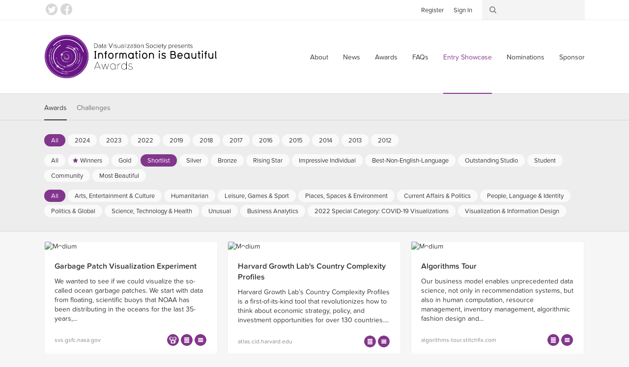

--- FILE ---
content_type: text/html; charset=utf-8
request_url: https://iibawards.herokuapp.com/showcase?pcategory=short-list&type=awards
body_size: 68232
content:
<!DOCTYPE html>
<!--[if lt IE 7]> <html class="no-js lt-ie9 lt-ie8 lt-ie7"> <![endif]-->
<!--[if IE 7]> <html class="no-js lt-ie9 lt-ie8"> <![endif]-->
<!--[if IE 8]> <html class="no-js lt-ie9"> <![endif]-->
<!--[if gt IE 8]><!-->
<html class="no-js">
	<!--<![endif]-->
  <head>
    <meta charset="utf-8">
    <meta http-equiv="X-UA-Compatible" content="IE=edge,chrome=1">
    <title>Showcase — Information is Beautiful Awards</title>
    <meta name="twitter:card" content="summary_large_image">
    <meta name="twitter:site" content="@infobeautyaward">
    <meta name="twitter:creator" content="@infobeautyaward">
    <meta name="twitter:url" content="https://iibawards.herokuapp.com/showcase?pcategory=short-list&amp;type=awards">
    <meta name="og:url" content="https://iibawards.herokuapp.com/showcase?pcategory=short-list&amp;type=awards">
    <meta name="twitter:title" content="Showcase">
    <meta name="og:title" content="Showcase">
    <meta name="viewport" content="width=device-width, initial-scale=1">
    <meta name="apple-mobile-web-app-status-bar-style" content="black"/>
    <meta name="apple-mobile-web-app-title" content="IIB Awards">
    <link rel="dns-prefetch" href="//ajax.googleapis.com">
    <link rel="dns-prefetch" href="//www.google-analytics.com">
    <link rel="stylesheet" media="all" href="/assets/application-2c2b9dd6af983bc9a9c650c647124e385ecafb622a9502c39ad59d7f99ae4c55.css" data-turbolinks-track="true" />
    <script type="text/javascript" src="//s7.addthis.com/js/300/addthis_widget.js#pubid=ra-4f569d917e0dd0d9"></script>
    <script src="/assets/application-80c2904b2d7145ac54de0b2c3b056aee74f996831323c3ac503f91f397e1bf2f.js" data-turbolinks-track="true"></script>
    <meta name="csrf-param" content="authenticity_token" />
<meta name="csrf-token" content="3yv58Bz3xZKV2+UxVOFaG4/wCbmfyrhSZnAq4LMDCA613x2ZAFqDFk4HrhBlm0pk730Sc8EU+3Q3F5BjBZkCXg==" />
    <script type="text/javascript">
      (function (d) {
      	var config = {
      			kitId: 'prg8vxd',
      			scriptTimeout: 3000
      		},
      		h = d.documentElement,
      		t = setTimeout(function () {
      			h.className = h.className.replace(/\bwf-loading\b/g, "") + " wf-inactive";
      		}, config.scriptTimeout),
      		tk = d.createElement("script"),
      		f = false,
      		s = d.getElementsByTagName("script")[0],
      		a;
      	h.className += " wf-loading";
      	tk.src = '//use.typekit.net/' + config.kitId + '.js';
      	tk.async = true;
      	tk.onload = tk.onreadystatechange = function () {
      		a = this.readyState;
      		if (f || a && a != "complete" && a != "loaded")
      			return;
      		f = true;
      		clearTimeout(t);
      		try {
      			Typekit.load(config)
      		} catch (e) {}
      	};
      	s.parentNode.insertBefore(tk, s)
      })(document);
    </script>
    <script>
      (function (i, s, o, g, r, a, m) {
      	i['GoogleAnalyticsObject'] = r;
      	i[r] = i[r] || function () {
      		(i[r].q = i[r].q || []).push(arguments)
      	},
      	i[r].l = 1 * new Date();
      	a = s.createElement(o),
      	m = s.getElementsByTagName(o)[0];
      	a.async = 1;
      	a.src = g;
      	m.parentNode.insertBefore(a, m)
      })(window, document, 'script', 'https://www.google-analytics.com/analytics.js', 'ga');

      ga('create', 'UA-25609587-1', 'auto');
    </script>
    <script>
      !function (f, b, e, v, n, t, s) {
      	if (f.fbq)
      		return;
      	n = f.fbq = function () {
      		n.callMethod
      			? n.callMethod.apply(n, arguments)
      			: n.queue.push(arguments)
      	};
      	if (!f._fbq)
      		f._fbq = n;
      	n.push = n;
      	n.loaded = !0;
      	n.version = '2.0';
      	n.queue = [];
      	t = b.createElement(e);
      	t.async = !0;
      	t.src = v;
      	s = b.getElementsByTagName(e)[0];
      	s.parentNode.insertBefore(t, s)
      }(window, document, 'script', 'https://connect.facebook.net/en_US/fbevents.js');

      fbq('init', '117160932032580');
    </script>
    <script>
      !function (e, n, u, a) {
      	e.twq || (a = e.twq = function () {
      		a.exe
      			? a.exe.apply(a, arguments)
      			: a.queue.push(arguments);
      	},
      	a.version = '1',
      	a.queue = [],
      	t = n.createElement(u),
      	t.async = !0,
      	t.src = '//static.ads-twitter.com/uwt.js',
      	s = n.getElementsByTagName(u)[0],
      	s.parentNode.insertBefore(t, s))
      }(window, document, 'script');

      twq('init', 'nuw8z');
    </script>
  </head>
  <body>
      <script>
        ga('send', 'pageview');
        twq('track', 'PageView');
        fbq('track', 'PageView');
      </script>
    <div id="root">
      <!--[if lte IE 7]>
        <div class="outdated">
          <p>You are using an outdated browser. Please <a href="http://outdatedbrowser.com/">upgrade your browser</a> to improve your experience.</p>
        </div>
      <![endif]-->
      <!-- header -->
      <div class="header-wrapper " data-image="">
        <div class="header-container">
          <header>
            <div class="header-row">
              <div class="logo-container">
                <a href="/">Information is Beautiful Awards</a>
              </div>
              <div class="nav-container">
                <nav class="primary">
                  <button class="toggle">
                    <span>Menu ↓</span>
                  </button>
                  <ul>
    <li><a href="/about">About</a></li>
  <li><a href="/news">News</a></li>
  <li><a href="/awards">Awards</a></li>
  <li><a href="/faq">FAQs</a></li>
  <li><a class="active" aria-current="page" href="/showcase">Entry Showcase</a></li>
  <li><a href="https://www.datavisualizationsociety.org/iib-awards-special-awards-nominations">Nominations</a></li>
  <li><a href="https://www.datavisualizationsociety.org/sponsor-iib-awards">Sponsor</a></li>
    <li class="auth"><a href="/users/sign_up">Register</a></li>
    <li class="auth"><a href="/users/sign_in">Sign In</a></li>
  <li class="search"><a href="/search/index">Search</a></li>
</ul>

                </nav>
              </div>
            </div>
          </header>
        </div>
        <div class="toolbar-wrapper">
          <div class="toolbar-row">
            <div class="toolbar-container">
              <ul class="social">
                <li><a class="twitter" href="http://twitter.com/infobeautyaward">Twitter</a></li>
                <li><a class="facebook" href="https://www.facebook.com/TheInformationIsBeautifulAwards/">Facebook</a></li>
              </ul>
              <ul class="toolbar">
                <li class="auth">
                  <ul>
                      <li><a href="/users/sign_up">Register</a></li>
                      <li><a href="/users/sign_in">Sign In</a></li>
                  </ul>
                </li>
                <li class="search">
                  <form action="/search/index" method="get">
	<input class="keywords" type="search" name="q" id="search_q" value=""/>
</form>

                </li>
              </ul>
            </div>
          </div>
        </div>
      </div>
      <!-- .header -->
      <div class="breadcrumbs-row">
	<div class="breadcrumbs">
		<ul>
			<li><a href="/">Home</a></li>
			<li><a class="active" aria-current="page" href="/showcase">Showcase</a></li>
		</ul>
	</div>
</div>

      
<div class="filter-container">

	<div class="filter-row">

		<div class="filter-selector-container">

			<div class="filter-selector-row">

				<ul class="filter-selector">
					<li>
						<a class="active" href="/showcase?type=awards">Awards</a>
					</li>
					<li>
						<a href="/showcase?type=challenges">Challenges</a>
					</li>
				</ul>

			</div>

		</div>

		<div class="filter-options-container">

			<div class="filter-options-row">

				<ul class="filter-options">

					<li class="group awards active">
						<ul class="sub-groups">
							<li class="sub-group">
								<ul>
									<li><a class="active" href="/showcase?page=1&amp;pcategory=short-list&amp;type=awards">All</a></li>
									<li><a href="/showcase?action=index&amp;award=2024&amp;controller=showcase&amp;page=1&amp;pcategory=short-list&amp;type=awards">2024</a></li>
									<li><a href="/showcase?action=index&amp;award=2023&amp;controller=showcase&amp;page=1&amp;pcategory=short-list&amp;type=awards">2023</a></li>
									<li><a href="/showcase?action=index&amp;award=2022&amp;controller=showcase&amp;page=1&amp;pcategory=short-list&amp;type=awards">2022</a></li>
									<li><a href="/showcase?action=index&amp;award=2019&amp;controller=showcase&amp;page=1&amp;pcategory=short-list&amp;type=awards">2019</a></li>
									<li><a href="/showcase?action=index&amp;award=2018&amp;controller=showcase&amp;page=1&amp;pcategory=short-list&amp;type=awards">2018</a></li>
									<li><a href="/showcase?action=index&amp;award=2017&amp;controller=showcase&amp;page=1&amp;pcategory=short-list&amp;type=awards">2017</a></li>
									<li><a href="/showcase?action=index&amp;award=2016&amp;controller=showcase&amp;page=1&amp;pcategory=short-list&amp;type=awards">2016</a></li>
									<li><a href="/showcase?action=index&amp;award=2015&amp;controller=showcase&amp;page=1&amp;pcategory=short-list&amp;type=awards">2015</a></li>
									<li><a href="/showcase?action=index&amp;award=2014&amp;controller=showcase&amp;page=1&amp;pcategory=short-list&amp;type=awards">2014</a></li>
									<li><a href="/showcase?action=index&amp;award=2013&amp;controller=showcase&amp;page=1&amp;pcategory=short-list&amp;type=awards">2013</a></li>
									<li><a href="/showcase?action=index&amp;award=2012&amp;controller=showcase&amp;page=1&amp;pcategory=short-list&amp;type=awards">2012</a></li>
								</ul>
							</li>
							<li class="sub-group">
								<ul>
									<li><a href="/showcase?page=1&amp;type=awards">All</a></li>
									<li class="winner"><a href="/showcase?action=index&amp;controller=showcase&amp;page=1&amp;pcategory=winner&amp;type=awards">Winners</a></li>
									<li class="gold"><a href="/showcase?action=index&amp;controller=showcase&amp;page=1&amp;pcategory=gold&amp;type=awards">Gold</a></li>
									<li class="short-list"><a class="active" href="/showcase?action=index&amp;controller=showcase&amp;page=1&amp;pcategory=short-list&amp;type=awards">Shortlist</a></li>
									<li class="silver"><a href="/showcase?action=index&amp;controller=showcase&amp;page=1&amp;pcategory=silver&amp;type=awards">Silver</a></li>
									<li class="bronze"><a href="/showcase?action=index&amp;controller=showcase&amp;page=1&amp;pcategory=bronze&amp;type=awards">Bronze</a></li>
									<li class="rising-star"><a href="/showcase?action=index&amp;controller=showcase&amp;page=1&amp;pcategory=rising-star&amp;type=awards">Rising Star</a></li>
									<li class="individual-award"><a href="/showcase?action=index&amp;controller=showcase&amp;page=1&amp;pcategory=individual-award&amp;type=awards">Impressive Individual</a></li>
									<li class="best-non-english-language"><a href="/showcase?action=index&amp;controller=showcase&amp;page=1&amp;pcategory=best-non-english-language&amp;type=awards">Best-Non-English-Language</a></li>
									<li class="commercial-studio"><a href="/showcase?action=index&amp;controller=showcase&amp;page=1&amp;pcategory=commercial-studio&amp;type=awards">Outstanding Studio</a></li>
									<li class="student-award"><a href="/showcase?action=index&amp;controller=showcase&amp;page=1&amp;pcategory=student-award&amp;type=awards">Student</a></li>
									<li class="community-award"><a href="/showcase?action=index&amp;controller=showcase&amp;page=1&amp;pcategory=community-award&amp;type=awards">Community</a></li>
									<li class="most-beautiful"><a href="/showcase?action=index&amp;controller=showcase&amp;page=1&amp;pcategory=most-beautiful&amp;type=awards">Most Beautiful</a></li>
								</ul>
							</li>
							<li class="sub-group">
								<ul>
									<li><a class="active" href="/showcase?page=1&amp;pcategory=short-list&amp;type=awards">All</a></li>
									<li class=""><a href="/showcase?acategory=arts-entertainment-pop-culture&amp;action=index&amp;controller=showcase&amp;page=1&amp;pcategory=short-list&amp;type=awards">Arts, Entertainment &amp; Culture</a></li>
									<li class=""><a href="/showcase?acategory=humanitarian&amp;action=index&amp;controller=showcase&amp;page=1&amp;pcategory=short-list&amp;type=awards">Humanitarian</a></li>
									<li class=""><a href="/showcase?acategory=sports-games&amp;action=index&amp;controller=showcase&amp;page=1&amp;pcategory=short-list&amp;type=awards">Leisure, Games &amp; Sport</a></li>
									<li class=""><a href="/showcase?acategory=environments-maps&amp;action=index&amp;controller=showcase&amp;page=1&amp;pcategory=short-list&amp;type=awards">Places, Spaces &amp; Environment</a></li>
									<li class=""><a href="/showcase?acategory=current-affairs&amp;action=index&amp;controller=showcase&amp;page=1&amp;pcategory=short-list&amp;type=awards">Current Affairs &amp; Politics</a></li>
									<li class=""><a href="/showcase?acategory=people-language-identity&amp;action=index&amp;controller=showcase&amp;page=1&amp;pcategory=short-list&amp;type=awards">People, Language &amp; Identity </a></li>
									<li class=""><a href="/showcase?acategory=humanitarian-global&amp;action=index&amp;controller=showcase&amp;page=1&amp;pcategory=short-list&amp;type=awards">Politics &amp; Global</a></li>
									<li class=""><a href="/showcase?acategory=science-technology&amp;action=index&amp;controller=showcase&amp;page=1&amp;pcategory=short-list&amp;type=awards">Science, Technology &amp; Health</a></li>
									<li class=""><a href="/showcase?acategory=unusual&amp;action=index&amp;controller=showcase&amp;page=1&amp;pcategory=short-list&amp;type=awards">Unusual</a></li>
									<li class=""><a href="/showcase?acategory=business-analytics&amp;action=index&amp;controller=showcase&amp;page=1&amp;pcategory=short-list&amp;type=awards">Business Analytics</a></li>
									<li class=""><a href="/showcase?acategory=annual-theme&amp;action=index&amp;controller=showcase&amp;page=1&amp;pcategory=short-list&amp;type=awards">2022 Special Category: COVID-19 Visualizations</a></li>
									<li class=""><a href="/showcase?acategory=visualization&amp;action=index&amp;controller=showcase&amp;page=1&amp;pcategory=short-list&amp;type=awards">Visualization &amp; Information Design</a></li>
								</ul>
							</li>
						</ul>
					</li>


				</ul>

			</div>

		</div>

	</div>

</div>


<div class="block-grid-row">

	<div class="block-grid-container">

		<ul class="block-grid">

			<li class="block medium" data-random-order="0">

				<div class="wrapper">

					<div class="image ">

						<a href="/showcase/674-garbage-patch-visualization-experiment"><img src="https://iibawards-prod.s3.amazonaws.com/projects/images/000/000/674/medium.png?1467151433" alt="Medium" /></a>

					</div>

					<div class="content">

						<div class="title">

							<h4><a href="/showcase/674-garbage-patch-visualization-experiment">Garbage Patch Visualization Experiment</a></h4>

						</div>

						<div class="text">

							
We wanted to see if we could visualize the so-called ocean garbage patches. We start with data from floating, scientific buoys that NOAA has been distributing in the oceans for the last 35-years,...

						</div>

					</div>

					<div class="footer">

						<div class="link">
							<a href="https://svs.gsfc.nasa.gov/cgi-bin/details.cgi?aid=4174" title="Visit https://svs.gsfc.nasa.gov/cgi-bin/details.cgi?aid=4174">svs.gsfc.nasa.gov</a>
						</div>

						<div class="icons">
							<a class="icon motion-infographic tooltip" title="Motion infographic" href="/showcase?action=index&amp;controller=showcase&amp;page=1&amp;pcategory=motion-infographic&amp;type=awards">Motion infographic</a>							<a class="icon long-list tooltip" title="Longlist" href="/showcase?action=index&amp;controller=showcase&amp;page=1&amp;pcategory=long-list&amp;type=awards">Longlist</a>							<a class="icon short-list tooltip" title="Shortlist" href="/showcase?action=index&amp;controller=showcase&amp;page=1&amp;pcategory=short-list&amp;type=awards">Shortlist</a>						</div>
					</div>

          <a class="action" href="/showcase/674-garbage-patch-visualization-experiment">View project</a>

				</div>

			</li>
			<li class="block medium" data-random-order="4">

				<div class="wrapper">

					<div class="image ">

						<a href="/showcase/3775-harvard-growth-lab-s-country-complexity-profiles"><img src="https://iibawards-prod.s3.amazonaws.com/projects/images/000/003/775/medium.png?1571325006" alt="Medium" /></a>

					</div>

					<div class="content">

						<div class="title">

							<h4><a href="/showcase/3775-harvard-growth-lab-s-country-complexity-profiles">Harvard Growth Lab's Country Complexity Profiles </a></h4>

						</div>

						<div class="text">

							Harvard Growth Lab’s Country Complexity Profiles is a first-of-its-kind tool that revolutionizes how to think about economic strategy, policy, and investment opportunities for over 130 countries....

						</div>

					</div>

					<div class="footer">

						<div class="link">
							<a href="http://atlas.cid.harvard.edu/countries/239" title="Visit http://atlas.cid.harvard.edu/countries/239">atlas.cid.harvard.edu</a>
						</div>

						<div class="icons">
							<a class="icon long-list tooltip" title="Longlist" href="/showcase?action=index&amp;controller=showcase&amp;page=1&amp;pcategory=long-list&amp;type=awards">Longlist</a>							<a class="icon short-list tooltip" title="Shortlist" href="/showcase?action=index&amp;controller=showcase&amp;page=1&amp;pcategory=short-list&amp;type=awards">Shortlist</a>						</div>
					</div>

          <a class="action" href="/showcase/3775-harvard-growth-lab-s-country-complexity-profiles">View project</a>

				</div>

			</li>
			<li class="block medium" data-random-order="5">

				<div class="wrapper">

					<div class="image ">

						<a href="/showcase/1802-algorithms-tour"><img src="https://iibawards-prod.s3.amazonaws.com/projects/images/000/001/802/medium.png?1504882936" alt="Medium" /></a>

					</div>

					<div class="content">

						<div class="title">

							<h4><a href="/showcase/1802-algorithms-tour">Algorithms Tour</a></h4>

						</div>

						<div class="text">

							Our business model enables unprecedented data science, not only in recommendation systems, but also in human computation, resource management, inventory management, algorithmic fashion design and...

						</div>

					</div>

					<div class="footer">

						<div class="link">
							<a href="http://algorithms-tour.stitchfix.com/" title="Visit http://algorithms-tour.stitchfix.com/">algorithms-tour.stitchfix.com</a>
						</div>

						<div class="icons">
							<a class="icon long-list tooltip" title="Longlist" href="/showcase?action=index&amp;controller=showcase&amp;page=1&amp;pcategory=long-list&amp;type=awards">Longlist</a>							<a class="icon short-list tooltip" title="Shortlist" href="/showcase?action=index&amp;controller=showcase&amp;page=1&amp;pcategory=short-list&amp;type=awards">Shortlist</a>						</div>
					</div>

          <a class="action" href="/showcase/1802-algorithms-tour">View project</a>

				</div>

			</li>
			<li class="block medium" data-random-order="15">

				<div class="wrapper">

					<div class="image ">

						<a href="/showcase/308-terra-mater-modern-star-dust"><img src="https://iibawards-prod.s3.amazonaws.com/projects/images/000/000/308/medium.jpg?1413040303" alt="Medium" /></a>

					</div>

					<div class="content">

						<div class="title">

							<h4><a href="/showcase/308-terra-mater-modern-star-dust">Terra Mater | Modern Star Dust</a></h4>

						</div>

						<div class="text">

							Making the quantity of all human produced objects feasible which circulate around our planet might be difficult to imagine. So we built a storyline that picks up the subject from different...

						</div>

					</div>

					<div class="footer">

						<div class="link">
							<a href="http://www.behance.net/gallery/ixtract-Terra-Mater/9594319" title="Visit http://www.behance.net/gallery/ixtract-Terra-Mater/9594319">www.behance.net</a>
						</div>

						<div class="icons">
							<a class="icon infographic tooltip" title="Infographic" href="/showcase?action=index&amp;controller=showcase&amp;page=1&amp;pcategory=infographic&amp;type=awards">Infographic</a>							<a class="icon long-list tooltip" title="Longlist" href="/showcase?action=index&amp;controller=showcase&amp;page=1&amp;pcategory=long-list&amp;type=awards">Longlist</a>							<a class="icon short-list tooltip" title="Shortlist" href="/showcase?action=index&amp;controller=showcase&amp;page=1&amp;pcategory=short-list&amp;type=awards">Shortlist</a>							<a class="icon winner tooltip" title="Winners" href="/showcase?action=index&amp;controller=showcase&amp;page=1&amp;pcategory=winner&amp;type=awards">Winners</a>						</div>
					</div>

          <a class="action" href="/showcase/308-terra-mater-modern-star-dust">View project</a>

				</div>

			</li>
			<li class="block medium" data-random-order="17">

				<div class="wrapper">

					<div class="image ">

						<a href="/showcase/1811-how-the-opioid-epidemic-became-america-s-worst-drug-crisis-ever"><img src="https://iibawards-prod.s3.amazonaws.com/projects/images/000/001/811/medium.png?1504886061" alt="Medium" /></a>

					</div>

					<div class="content">

						<div class="title">

							<h4><a href="/showcase/1811-how-the-opioid-epidemic-became-america-s-worst-drug-crisis-ever">How the opioid epidemic became America's worst drug crisis ever</a></h4>

						</div>

						<div class="text">

							Drug overdoses now kill more Americans than HIV/AIDS did at its peak. These maps and charts tell the story.


						</div>

					</div>

					<div class="footer">

						<div class="link">
							<a href="http://www.vox.com/science-and-health/2017/3/23/14987892/opioid-heroin-epidemic-charts" title="Visit http://www.vox.com/science-and-health/2017/3/23/14987892/opioid-heroin-epidemic-charts">www.vox.com</a>
						</div>

						<div class="icons">
							<a class="icon long-list tooltip" title="Longlist" href="/showcase?action=index&amp;controller=showcase&amp;page=1&amp;pcategory=long-list&amp;type=awards">Longlist</a>							<a class="icon short-list tooltip" title="Shortlist" href="/showcase?action=index&amp;controller=showcase&amp;page=1&amp;pcategory=short-list&amp;type=awards">Shortlist</a>						</div>
					</div>

          <a class="action" href="/showcase/1811-how-the-opioid-epidemic-became-america-s-worst-drug-crisis-ever">View project</a>

				</div>

			</li>
			<li class="block medium" data-random-order="22">

				<div class="wrapper">

					<div class="image ">

						<a href="/showcase/1775-district-mobility"><img src="https://iibawards-prod.s3.amazonaws.com/projects/images/000/001/775/medium.png?1504863703" alt="Medium" /></a>

					</div>

					<div class="content">

						<div class="title">

							<h4><a href="/showcase/1775-district-mobility">District Mobility</a></h4>

						</div>

						<div class="text">

							The District Department of Transportation (DDOT) of Washington DC manages and maintains transportation infrastructure. In the district, many commuters use public transport instead of a personal...

						</div>

					</div>

					<div class="footer">

						<div class="link">
							<a href="https://www.districtmobility.org/" title="Visit https://www.districtmobility.org/">www.districtmobility.org</a>
						</div>

						<div class="icons">
							<a class="icon long-list tooltip" title="Longlist" href="/showcase?action=index&amp;controller=showcase&amp;page=1&amp;pcategory=long-list&amp;type=awards">Longlist</a>							<a class="icon short-list tooltip" title="Shortlist" href="/showcase?action=index&amp;controller=showcase&amp;page=1&amp;pcategory=short-list&amp;type=awards">Shortlist</a>						</div>
					</div>

          <a class="action" href="/showcase/1775-district-mobility">View project</a>

				</div>

			</li>
			<li class="block medium" data-random-order="29">

				<div class="wrapper">

					<div class="image long">

						<a href="/showcase/319-digital-city-portrait-london"><img src="https://iibawards-prod.s3.amazonaws.com/projects/images/000/000/319/medium.jpg?1403791756" alt="Medium" /></a>

					</div>

					<div class="content">

						<div class="title">

							<h4><a href="/showcase/319-digital-city-portrait-london">Digital City Portrait – London</a></h4>

						</div>

						<div class="text">

							For the launch of 4G services in eleven UK cities, Brendan created a digital portrait for each city, formed from millions of bits of data as people talked and interacted about the biggest events of...

						</div>

					</div>

					<div class="footer">

						<div class="icons">
							<a class="icon data-visualization tooltip" title="Data visualization" href="/showcase?action=index&amp;controller=showcase&amp;page=1&amp;pcategory=data-visualization&amp;type=awards">Data visualization</a>							<a class="icon long-list tooltip" title="Longlist" href="/showcase?action=index&amp;controller=showcase&amp;page=1&amp;pcategory=long-list&amp;type=awards">Longlist</a>							<a class="icon short-list tooltip" title="Shortlist" href="/showcase?action=index&amp;controller=showcase&amp;page=1&amp;pcategory=short-list&amp;type=awards">Shortlist</a>						</div>
					</div>

          <a class="action" href="/showcase/319-digital-city-portrait-london">View project</a>

				</div>

			</li>
			<li class="block medium" data-random-order="33">

				<div class="wrapper">

					<div class="image ">

						<a href="/showcase/329-new-york-city-carbon-emissions"><img src="https://iibawards-prod.s3.amazonaws.com/projects/images/000/000/329/medium.jpg?1403794302" alt="Medium" /></a>

					</div>

					<div class="content">

						<div class="title">

							<h4><a href="/showcase/329-new-york-city-carbon-emissions">New York City carbon emissions</a></h4>

						</div>

						<div class="text">

							In 2010 New York City added 54 million metric tons of carbon dioxide to the atmosphere, but that number means little to most people because few of us have a sense of scale for atmospheric...

						</div>

					</div>

					<div class="footer">

						<div class="link">
							<a href="http://www.youtube.com/watch?v=DtqSIplGXOA" title="Visit http://www.youtube.com/watch?v=DtqSIplGXOA">www.youtube.com</a>
						</div>

						<div class="icons">
							<a class="icon motion-infographic tooltip" title="Motion infographic" href="/showcase?action=index&amp;controller=showcase&amp;page=1&amp;pcategory=motion-infographic&amp;type=awards">Motion infographic</a>							<a class="icon long-list tooltip" title="Longlist" href="/showcase?action=index&amp;controller=showcase&amp;page=1&amp;pcategory=long-list&amp;type=awards">Longlist</a>							<a class="icon short-list tooltip" title="Shortlist" href="/showcase?action=index&amp;controller=showcase&amp;page=1&amp;pcategory=short-list&amp;type=awards">Shortlist</a>							<a class="icon winner tooltip" title="Winners" href="/showcase?action=index&amp;controller=showcase&amp;page=1&amp;pcategory=winner&amp;type=awards">Winners</a>							<a class="icon silver tooltip" title="Silver" href="/showcase?action=index&amp;controller=showcase&amp;page=1&amp;pcategory=silver&amp;type=awards">Silver</a>							<a class="icon winner tooltip" title="Winners" href="/showcase?action=index&amp;controller=showcase&amp;page=1&amp;pcategory=winner&amp;type=awards">Winners</a>						</div>
					</div>

          <a class="action" href="/showcase/329-new-york-city-carbon-emissions">View project</a>

				</div>

			</li>
			<li class="block medium" data-random-order="40">

				<div class="wrapper">

					<div class="image ">

						<a href="/showcase/2699-patches-of-brilliance"><img src="https://iibawards-prod.s3.amazonaws.com/projects/images/000/002/699/medium.png?1536319228" alt="Medium" /></a>

					</div>

					<div class="content">

						<div class="title">

							<h4><a href="/showcase/2699-patches-of-brilliance">Patches Of Brilliance</a></h4>

						</div>

						<div class="text">

							Exploring the professional leagues and teams of the players in the 2018 World Cup.


						</div>

					</div>

					<div class="footer">

						<div class="link">
							<a href="https://graphics.reuters.com/SOCCER-WORLDCUP/010070SF1P4/" title="Visit https://graphics.reuters.com/SOCCER-WORLDCUP/010070SF1P4/">graphics.reuters.com</a>
						</div>

						<div class="icons">
							<a class="icon long-list tooltip" title="Longlist" href="/showcase?action=index&amp;controller=showcase&amp;page=1&amp;pcategory=long-list&amp;type=awards">Longlist</a>							<a class="icon short-list tooltip" title="Shortlist" href="/showcase?action=index&amp;controller=showcase&amp;page=1&amp;pcategory=short-list&amp;type=awards">Shortlist</a>						</div>
					</div>

          <a class="action" href="/showcase/2699-patches-of-brilliance">View project</a>

				</div>

			</li>
			<li class="block medium" data-random-order="45">

				<div class="wrapper">

					<div class="image ">

						<a href="/showcase/2113-one-year-of-races-with-brembo-brakes"><img src="https://iibawards-prod.s3.amazonaws.com/projects/images/000/002/113/medium.jpg?1505490208" alt="Medium" /></a>

					</div>

					<div class="content">

						<div class="title">

							<h4><a href="/showcase/2113-one-year-of-races-with-brembo-brakes">One year of races with Brembo brakes</a></h4>

						</div>

						<div class="text">

							Since 2014 The Visual Agency has worked with Brembo, a global leader in the design, development and production of braking systems, to help them tell the story of their involvement in the F1,...

						</div>

					</div>

					<div class="footer">

						<div class="link">
							<a href="https://www.facebook.com/pg/Brembo/videos/?ref=page_internal" title="Visit https://www.facebook.com/pg/Brembo/videos/?ref=page_internal">www.facebook.com</a>
						</div>

						<div class="icons">
							<a class="icon long-list tooltip" title="Longlist" href="/showcase?action=index&amp;controller=showcase&amp;page=1&amp;pcategory=long-list&amp;type=awards">Longlist</a>							<a class="icon short-list tooltip" title="Shortlist" href="/showcase?action=index&amp;controller=showcase&amp;page=1&amp;pcategory=short-list&amp;type=awards">Shortlist</a>						</div>
					</div>

          <a class="action" href="/showcase/2113-one-year-of-races-with-brembo-brakes">View project</a>

				</div>

			</li>
			<li class="block medium" data-random-order="47">

				<div class="wrapper">

					<div class="image ">

						<a href="/showcase/6324-o-mundo-infinito-dos-gamers"><img src="https://iibawards-prod.s3.amazonaws.com/projects/images/000/006/324/medium.png?1693576568" alt="Medium" /></a>

					</div>

					<div class="content">

						<div class="title">

							<h4><a href="/showcase/6324-o-mundo-infinito-dos-gamers">O mundo infinito dos Gamers</a></h4>

						</div>

						<div class="text">

							The Gaming industry has changed. In the last five years, cell phones evolved worldwide to process complex games that would otherwise only run on consoles. A gamer - once the image of a young boy...

						</div>

					</div>

					<div class="footer">

						<div class="link">
							<a href="https://omundoinfinitodosgamers.com.br/en" title="Visit https://omundoinfinitodosgamers.com.br/en">omundoinfinitodosgamers.com.br</a>
						</div>

						<div class="icons">
							<a class="icon long-list tooltip" title="Longlist" href="/showcase?action=index&amp;controller=showcase&amp;page=1&amp;pcategory=long-list&amp;type=awards">Longlist</a>							<a class="icon short-list tooltip" title="Shortlist" href="/showcase?action=index&amp;controller=showcase&amp;page=1&amp;pcategory=short-list&amp;type=awards">Shortlist</a>						</div>
					</div>

          <a class="action" href="/showcase/6324-o-mundo-infinito-dos-gamers">View project</a>

				</div>

			</li>
			<li class="block medium" data-random-order="56">

				<div class="wrapper">

					<div class="image ">

						<a href="/showcase/1039-tableau-public"><img src="https://iibawards-prod.s3.amazonaws.com/projects/images/000/001/039/medium.png?1467150476" alt="Medium" /></a>

					</div>

					<div class="content">

						<div class="title">

							<h4><a href="/showcase/1039-tableau-public">Tableau Public</a></h4>

						</div>

						<div class="text">

							Tableau can help anyone see and understand their data. Connect to almost any database, drag and drop to create visualizations, and share with a click.

@tableau


						</div>

					</div>

					<div class="footer">

						<div class="link">
							<a href="https://public.tableau.com/s/" title="Visit https://public.tableau.com/s/">public.tableau.com</a>
						</div>

						<div class="icons">
							<a class="icon long-list tooltip" title="Longlist" href="/showcase?action=index&amp;controller=showcase&amp;page=1&amp;pcategory=long-list&amp;type=awards">Longlist</a>							<a class="icon short-list tooltip" title="Shortlist" href="/showcase?action=index&amp;controller=showcase&amp;page=1&amp;pcategory=short-list&amp;type=awards">Shortlist</a>							<a class="icon bronze tooltip" title="Bronze" href="/showcase?action=index&amp;controller=showcase&amp;page=1&amp;pcategory=bronze&amp;type=awards">Bronze</a>							<a class="icon winner tooltip" title="Winners" href="/showcase?action=index&amp;controller=showcase&amp;page=1&amp;pcategory=winner&amp;type=awards">Winners</a>						</div>
					</div>

          <a class="action" href="/showcase/1039-tableau-public">View project</a>

				</div>

			</li>
			<li class="block medium" data-random-order="57">

				<div class="wrapper">

					<div class="image ">

						<a href="/showcase/6559-how-do-we-compare"><img src="https://iibawards-prod.s3.amazonaws.com/projects/images/000/006/559/medium.png?1693593957" alt="Medium" /></a>

					</div>

					<div class="content">

						<div class="title">

							<h4><a href="/showcase/6559-how-do-we-compare">How do we compare?</a></h4>

						</div>

						<div class="text">

							This interactive dashboard encourages users to focus on one area – a country, region, or income level – and see how it compares to its counterparts across a wide range of metrics. It provides...

						</div>

					</div>

					<div class="footer">

						<div class="link">
							<a href="https://lindseypoulter.com/wdvp/" title="Visit https://lindseypoulter.com/wdvp/">lindseypoulter.com</a>
						</div>

						<div class="icons">
							<a class="icon business-analytics tooltip" title="Business Analytics" href="/showcase?action=index&amp;controller=showcase&amp;page=1&amp;pcategory=business-analytics&amp;type=awards">Business Analytics</a>							<a class="icon long-list tooltip" title="Longlist" href="/showcase?action=index&amp;controller=showcase&amp;page=1&amp;pcategory=long-list&amp;type=awards">Longlist</a>							<a class="icon short-list tooltip" title="Shortlist" href="/showcase?action=index&amp;controller=showcase&amp;page=1&amp;pcategory=short-list&amp;type=awards">Shortlist</a>							<a class="icon gold tooltip" title="Gold" href="/showcase?action=index&amp;controller=showcase&amp;page=1&amp;pcategory=gold&amp;type=awards">Gold</a>							<a class="icon winner tooltip" title="Winners" href="/showcase?action=index&amp;controller=showcase&amp;page=1&amp;pcategory=winner&amp;type=awards">Winners</a>						</div>
					</div>

          <a class="action" href="/showcase/6559-how-do-we-compare">View project</a>

				</div>

			</li>
			<li class="block medium" data-random-order="69">

				<div class="wrapper">

					<div class="image ">

						<a href="/showcase/1933-the-platinum-patients"><img src="https://iibawards-prod.s3.amazonaws.com/projects/images/000/001/933/medium.png?1505307304" alt="Medium" /></a>

					</div>

					<div class="content">

						<div class="title">

							<h4><a href="/showcase/1933-the-platinum-patients">The Platinum Patients</a></h4>

						</div>

						<div class="text">

							Each year, 1 in every 20 Americans racks up just as much in medical bills as another 19 combined. This critical five percent of the U.S. population is key to solving the nation's health care...

						</div>

					</div>

					<div class="footer">

						<div class="link">
							<a href="https://www.theatlantic.com/theplatinumpatients/" title="Visit https://www.theatlantic.com/theplatinumpatients/">www.theatlantic.com</a>
						</div>

						<div class="icons">
							<a class="icon long-list tooltip" title="Longlist" href="/showcase?action=index&amp;controller=showcase&amp;page=1&amp;pcategory=long-list&amp;type=awards">Longlist</a>							<a class="icon short-list tooltip" title="Shortlist" href="/showcase?action=index&amp;controller=showcase&amp;page=1&amp;pcategory=short-list&amp;type=awards">Shortlist</a>						</div>
					</div>

          <a class="action" href="/showcase/1933-the-platinum-patients">View project</a>

				</div>

			</li>
			<li class="block medium" data-random-order="83">

				<div class="wrapper">

					<div class="image ">

						<a href="/showcase/2701-the-atlas-of-economic-complexity"><img src="https://iibawards-prod.s3.amazonaws.com/projects/images/000/002/701/medium.png?1536319314" alt="Medium" /></a>

					</div>

					<div class="content">

						<div class="title">

							<h4><a href="/showcase/2701-the-atlas-of-economic-complexity">The Atlas of Economic Complexity </a></h4>

						</div>

						<div class="text">

							The Atlas of Economic Complexity is a powerful research and data visualization tool that allows people to explore global trade flows across markets, track these dynamics over time and discover new...

						</div>

					</div>

					<div class="footer">

						<div class="link">
							<a href="http://atlas.cid.harvard.edu/" title="Visit http://atlas.cid.harvard.edu/">atlas.cid.harvard.edu</a>
						</div>

						<div class="icons">
							<a class="icon long-list tooltip" title="Longlist" href="/showcase?action=index&amp;controller=showcase&amp;page=1&amp;pcategory=long-list&amp;type=awards">Longlist</a>							<a class="icon short-list tooltip" title="Shortlist" href="/showcase?action=index&amp;controller=showcase&amp;page=1&amp;pcategory=short-list&amp;type=awards">Shortlist</a>						</div>
					</div>

          <a class="action" href="/showcase/2701-the-atlas-of-economic-complexity">View project</a>

				</div>

			</li>
			<li class="block medium" data-random-order="84">

				<div class="wrapper">

					<div class="image ">

						<a href="/showcase/984-the-ocr"><img src="https://iibawards-prod.s3.amazonaws.com/projects/images/000/000/984/medium.png?1467150581" alt="Medium" /></a>

					</div>

					<div class="content">

						<div class="title">

							<h4><a href="/showcase/984-the-ocr">The OCR</a></h4>

						</div>

						<div class="text">

							
The Office for Creative Research is a multidisciplinary research group exploring new modes of engagement with data, through unique practices that borrow from both the arts and sciences. OCR...

						</div>

					</div>

					<div class="footer">

						<div class="link">
							<a href="http://o-c-r.org/" title="Visit http://o-c-r.org/">o-c-r.org</a>
						</div>

						<div class="icons">
							<a class="icon commercial-studio tooltip" title="Outstanding Studio" href="/showcase?action=index&amp;controller=showcase&amp;page=1&amp;pcategory=commercial-studio&amp;type=awards">Outstanding Studio</a>							<a class="icon long-list tooltip" title="Longlist" href="/showcase?action=index&amp;controller=showcase&amp;page=1&amp;pcategory=long-list&amp;type=awards">Longlist</a>							<a class="icon short-list tooltip" title="Shortlist" href="/showcase?action=index&amp;controller=showcase&amp;page=1&amp;pcategory=short-list&amp;type=awards">Shortlist</a>						</div>
					</div>

          <a class="action" href="/showcase/984-the-ocr">View project</a>

				</div>

			</li>
			<li class="block medium" data-random-order="92">

				<div class="wrapper">

					<div class="image ">

						<a href="/showcase/6603-these-tax-cuts-are-set-to-reshape-australia-s-budget-do-you-understand-their-true-scale"><img src="https://iibawards-prod.s3.amazonaws.com/projects/images/000/006/603/medium.png?1693597112" alt="Medium" /></a>

					</div>

					<div class="content">

						<div class="title">

							<h4><a href="/showcase/6603-these-tax-cuts-are-set-to-reshape-australia-s-budget-do-you-understand-their-true-scale">These tax cuts are set to reshape Australia’s budget. Do you understand their true scale?</a></h4>

						</div>

						<div class="text">

							‘These tax cuts are set to reshape Australia’s budget’ had a single goal – put the massive $243 billion price tag of the stage 3 tax cuts into perspective.

It’s easy for one’s eyes to glaze over...

						</div>

					</div>

					<div class="footer">

						<div class="link">
							<a href="https://www.abc.net.au/news/2023-04-28/stage-three-tax-cuts-to-scale/102268304" title="Visit https://www.abc.net.au/news/2023-04-28/stage-three-tax-cuts-to-scale/102268304">www.abc.net.au</a>
						</div>

						<div class="icons">
							<a class="icon long-list tooltip" title="Longlist" href="/showcase?action=index&amp;controller=showcase&amp;page=1&amp;pcategory=long-list&amp;type=awards">Longlist</a>							<a class="icon short-list tooltip" title="Shortlist" href="/showcase?action=index&amp;controller=showcase&amp;page=1&amp;pcategory=short-list&amp;type=awards">Shortlist</a>						</div>
					</div>

          <a class="action" href="/showcase/6603-these-tax-cuts-are-set-to-reshape-australia-s-budget-do-you-understand-their-true-scale">View project</a>

				</div>

			</li>
			<li class="block medium" data-random-order="104">

				<div class="wrapper">

					<div class="image ">

						<a href="/showcase/2313-data-futures"><img src="https://iibawards-prod.s3.amazonaws.com/projects/images/000/002/313/medium.jpg?1505503785" alt="Medium" /></a>

					</div>

					<div class="content">

						<div class="title">

							<h4><a href="/showcase/2313-data-futures">Data Futures</a></h4>

						</div>

						<div class="text">

							Data Futures is a live experiment about the connections between our data and ourselves. It is run in conference settings, with a large, real-time visualization on a projector,
two moderators...

						</div>

					</div>

					<div class="footer">

						<div class="link">
							<a href="https://do.minik.us/projects/ten-questions" title="Visit https://do.minik.us/projects/ten-questions">do.minik.us</a>
						</div>

						<div class="icons">
							<a class="icon long-list tooltip" title="Longlist" href="/showcase?action=index&amp;controller=showcase&amp;page=1&amp;pcategory=long-list&amp;type=awards">Longlist</a>							<a class="icon short-list tooltip" title="Shortlist" href="/showcase?action=index&amp;controller=showcase&amp;page=1&amp;pcategory=short-list&amp;type=awards">Shortlist</a>							<a class="icon bronze tooltip" title="Bronze" href="/showcase?action=index&amp;controller=showcase&amp;page=1&amp;pcategory=bronze&amp;type=awards">Bronze</a>							<a class="icon winner tooltip" title="Winners" href="/showcase?action=index&amp;controller=showcase&amp;page=1&amp;pcategory=winner&amp;type=awards">Winners</a>						</div>
					</div>

          <a class="action" href="/showcase/2313-data-futures">View project</a>

				</div>

			</li>
			<li class="block medium" data-random-order="108">

				<div class="wrapper">

					<div class="image ">

						<a href="/showcase/4304-what-people-in-switzerland-worry-about"><img src="https://iibawards-prod.s3.amazonaws.com/projects/images/000/004/304/medium.jpg?1568988105" alt="Medium" /></a>

					</div>

					<div class="content">

						<div class="title">

							<h4><a href="/showcase/4304-what-people-in-switzerland-worry-about">What People In Switzerland Worry About</a></h4>

						</div>

						<div class="text">

							Every summer, the gfs.bern research institute is commissioned by Credit Suisse to ask the Swiss public what they are worried about. For decades, unemployment was the unbeaten number one - even...

						</div>

					</div>

					<div class="footer">

						<div class="link">
							<a href="https://www.swissinfo.ch/eng/2019-elections_what-people-in-switzerland-worry-about/44997722" title="Visit https://www.swissinfo.ch/eng/2019-elections_what-people-in-switzerland-worry-about/44997722">www.swissinfo.ch</a>
						</div>

						<div class="icons">
							<a class="icon long-list tooltip" title="Longlist" href="/showcase?action=index&amp;controller=showcase&amp;page=1&amp;pcategory=long-list&amp;type=awards">Longlist</a>							<a class="icon short-list tooltip" title="Shortlist" href="/showcase?action=index&amp;controller=showcase&amp;page=1&amp;pcategory=short-list&amp;type=awards">Shortlist</a>							<a class="icon winner tooltip" title="Winners" href="/showcase?action=index&amp;controller=showcase&amp;page=1&amp;pcategory=winner&amp;type=awards">Winners</a>							<a class="icon silver tooltip" title="Silver" href="/showcase?action=index&amp;controller=showcase&amp;page=1&amp;pcategory=silver&amp;type=awards">Silver</a>						</div>
					</div>

          <a class="action" href="/showcase/4304-what-people-in-switzerland-worry-about">View project</a>

				</div>

			</li>
			<li class="block medium" data-random-order="111">

				<div class="wrapper">

					<div class="image ">

						<a href="/showcase/469-deep-brain-dive"><img src="https://iibawards-prod.s3.amazonaws.com/projects/images/000/000/469/medium.jpg?1467152095" alt="Medium" /></a>

					</div>

					<div class="content">

						<div class="title">

							<h4><a href="/showcase/469-deep-brain-dive">Deep Brain Dive</a></h4>

						</div>

						<div class="text">

							This graphic-driven gatefold shows the sheer size and complexity of the brain. Researchers at Harvard and MIT provided National Geographic with 3-D models of a mouse brain at incredibly small...

						</div>

					</div>

					<div class="footer">

						<div class="icons">
							<a class="icon infographic tooltip" title="Infographic" href="/showcase?action=index&amp;controller=showcase&amp;page=1&amp;pcategory=infographic&amp;type=awards">Infographic</a>							<a class="icon long-list tooltip" title="Longlist" href="/showcase?action=index&amp;controller=showcase&amp;page=1&amp;pcategory=long-list&amp;type=awards">Longlist</a>							<a class="icon short-list tooltip" title="Shortlist" href="/showcase?action=index&amp;controller=showcase&amp;page=1&amp;pcategory=short-list&amp;type=awards">Shortlist</a>						</div>
					</div>

          <a class="action" href="/showcase/469-deep-brain-dive">View project</a>

				</div>

			</li>
			<li class="block medium" data-random-order="112">

				<div class="wrapper">

					<div class="image ">

						<a href="/showcase/1254-swanh-net"><img src="https://iibawards-prod.s3.amazonaws.com/projects/images/000/001/254/medium.png?1473339236" alt="Medium" /></a>

					</div>

					<div class="content">

						<div class="title">

							<h4><a href="/showcase/1254-swanh-net">Swanh.Net</a></h4>

						</div>

						<div class="text">

							

SWANH.NET is an adaptation of Star Wars Episode IV in a style that was inspired by infographics. One story in one piece of 123 meters length.


						</div>

					</div>

					<div class="footer">

						<div class="link">
							<a href="http://swanh.net/aboutadaptation/" title="Visit http://swanh.net/aboutadaptation/">swanh.net</a>
						</div>

						<div class="icons">
							<a class="icon infographic tooltip" title="Infographic" href="/showcase?action=index&amp;controller=showcase&amp;page=1&amp;pcategory=infographic&amp;type=awards">Infographic</a>							<a class="icon long-list tooltip" title="Longlist" href="/showcase?action=index&amp;controller=showcase&amp;page=1&amp;pcategory=long-list&amp;type=awards">Longlist</a>							<a class="icon short-list tooltip" title="Shortlist" href="/showcase?action=index&amp;controller=showcase&amp;page=1&amp;pcategory=short-list&amp;type=awards">Shortlist</a>							<a class="icon winner tooltip" title="Winners" href="/showcase?action=index&amp;controller=showcase&amp;page=1&amp;pcategory=winner&amp;type=awards">Winners</a>							<a class="icon silver tooltip" title="Silver" href="/showcase?action=index&amp;controller=showcase&amp;page=1&amp;pcategory=silver&amp;type=awards">Silver</a>						</div>
					</div>

          <a class="action" href="/showcase/1254-swanh-net">View project</a>

				</div>

			</li>
			<li class="block medium" data-random-order="122">

				<div class="wrapper">

					<div class="image long">

						<a href="/showcase/4502-trails-of-wind"><img src="https://iibawards-prod.s3.amazonaws.com/projects/images/000/004/502/medium.png?1569422435" alt="Medium" /></a>

					</div>

					<div class="content">

						<div class="title">

							<h4><a href="/showcase/4502-trails-of-wind">Trails Of Wind</a></h4>

						</div>

						<div class="text">

							Winds circulate around the globe, forming patterns of gigantic proportions. These patterns become part of human culture and are reflected in our architecture.

By orienting on the direction of...

						</div>

					</div>

					<div class="footer">

						<div class="link">
							<a href="https://trailsofwind.figures.cc/" title="Visit https://trailsofwind.figures.cc/">trailsofwind.figures.cc</a>
						</div>

						<div class="icons">
							<a class="icon long-list tooltip" title="Longlist" href="/showcase?action=index&amp;controller=showcase&amp;page=1&amp;pcategory=long-list&amp;type=awards">Longlist</a>							<a class="icon short-list tooltip" title="Shortlist" href="/showcase?action=index&amp;controller=showcase&amp;page=1&amp;pcategory=short-list&amp;type=awards">Shortlist</a>						</div>
					</div>

          <a class="action" href="/showcase/4502-trails-of-wind">View project</a>

				</div>

			</li>
			<li class="block medium" data-random-order="134">

				<div class="wrapper">

					<div class="image ">

						<a href="/showcase/670-m29-the-bus-route-of-contrasts"><img src="https://iibawards-prod.s3.amazonaws.com/projects/images/000/000/670/medium.png?1467151442" alt="Medium" /></a>

					</div>

					<div class="content">

						<div class="title">

							<h4><a href="/showcase/670-m29-the-bus-route-of-contrasts">M29 - The Bus Route of Contrasts</a></h4>

						</div>

						<div class="text">

							The M29 bus route cuts straight through Berlin. It starts in the villa districts in the west of the city, passes through the troubled inner city areas, and ends in Berlin’s trendiest districts....

						</div>

					</div>

					<div class="footer">

						<div class="link">
							<a href="http://www.morgenpost.de/m29" title="Visit http://www.morgenpost.de/m29">www.morgenpost.de</a>
						</div>

						<div class="icons">
							<a class="icon data-journalism tooltip" title="Data journalism" href="/showcase?action=index&amp;controller=showcase&amp;page=1&amp;pcategory=data-journalism&amp;type=awards">Data journalism</a>							<a class="icon long-list tooltip" title="Longlist" href="/showcase?action=index&amp;controller=showcase&amp;page=1&amp;pcategory=long-list&amp;type=awards">Longlist</a>							<a class="icon short-list tooltip" title="Shortlist" href="/showcase?action=index&amp;controller=showcase&amp;page=1&amp;pcategory=short-list&amp;type=awards">Shortlist</a>						</div>
					</div>

          <a class="action" href="/showcase/670-m29-the-bus-route-of-contrasts">View project</a>

				</div>

			</li>
			<li class="block medium" data-random-order="136">

				<div class="wrapper">

					<div class="image ">

						<a href="/showcase/4191-migration-waves"><img src="https://iibawards-prod.s3.amazonaws.com/projects/images/000/004/191/medium.png?1568925084" alt="Medium" /></a>

					</div>

					<div class="content">

						<div class="title">

							<h4><a href="/showcase/4191-migration-waves">Migration Waves</a></h4>

						</div>

						<div class="text">

							What does 50 years of human migration look like? The ebb and flow of people across borders has long shaped our world. Data from the past 50 years of international migration help us understand why...

						</div>

					</div>

					<div class="footer">

						<div class="link">
							<a href="https://www.nationalgeographic.com/magazine/2019/08/graphic-shows-past-50-years-of-global-human-migration/?sf215829698=1&amp;sf217104276=1" title="Visit https://www.nationalgeographic.com/magazine/2019/08/graphic-shows-past-50-years-of-global-human-migration/?sf215829698=1&amp;sf217104276=1">www.nationalgeographic.com</a>
						</div>

						<div class="icons">
							<a class="icon long-list tooltip" title="Longlist" href="/showcase?action=index&amp;controller=showcase&amp;page=1&amp;pcategory=long-list&amp;type=awards">Longlist</a>							<a class="icon short-list tooltip" title="Shortlist" href="/showcase?action=index&amp;controller=showcase&amp;page=1&amp;pcategory=short-list&amp;type=awards">Shortlist</a>							<a class="icon winner tooltip" title="Winners" href="/showcase?action=index&amp;controller=showcase&amp;page=1&amp;pcategory=winner&amp;type=awards">Winners</a>							<a class="icon individual-award tooltip" title="Impressive Individual" href="/showcase?action=index&amp;controller=showcase&amp;page=1&amp;pcategory=individual-award&amp;type=awards">Impressive Individual</a>							<a class="icon gold tooltip" title="Gold" href="/showcase?action=index&amp;controller=showcase&amp;page=1&amp;pcategory=gold&amp;type=awards">Gold</a>						</div>
					</div>

          <a class="action" href="/showcase/4191-migration-waves">View project</a>

				</div>

			</li>
			<li class="block medium" data-random-order="139">

				<div class="wrapper">

					<div class="image ">

						<a href="/showcase/921-healthcare-data-breaches"><img src="https://iibawards-prod.s3.amazonaws.com/projects/images/000/000/921/medium.png?1467150758" alt="Medium" /></a>

					</div>

					<div class="content">

						<div class="title">

							<h4><a href="/showcase/921-healthcare-data-breaches">Healthcare Data Breaches</a></h4>

						</div>

						<div class="text">

							
Since October 2009, health care organizations and their business partners have reported 1,364 large-scale data breaches, each affecting at least 500 people, to the U.S. Department of Health and...

						</div>

					</div>

					<div class="footer">

						<div class="link">
							<a href="https://projects.propublica.org/graphics/healthcare-data-breaches" title="Visit https://projects.propublica.org/graphics/healthcare-data-breaches">projects.propublica.org</a>
						</div>

						<div class="icons">
							<a class="icon interactive tooltip" title="Interactive Visualization" href="/showcase?action=index&amp;controller=showcase&amp;page=1&amp;pcategory=interactive&amp;type=awards">Interactive Visualization</a>							<a class="icon long-list tooltip" title="Longlist" href="/showcase?action=index&amp;controller=showcase&amp;page=1&amp;pcategory=long-list&amp;type=awards">Longlist</a>							<a class="icon short-list tooltip" title="Shortlist" href="/showcase?action=index&amp;controller=showcase&amp;page=1&amp;pcategory=short-list&amp;type=awards">Shortlist</a>						</div>
					</div>

          <a class="action" href="/showcase/921-healthcare-data-breaches">View project</a>

				</div>

			</li>
			<li class="block medium" data-random-order="146">

				<div class="wrapper">

					<div class="image ">

						<a href="/showcase/5554-mta-ridership-changes-due-to-covid-19"><img src="https://iibawards-prod.s3.amazonaws.com/projects/images/000/005/554/medium.jpg?1664648555" alt="Medium" /></a>

					</div>

					<div class="content">

						<div class="title">

							<h4><a href="/showcase/5554-mta-ridership-changes-due-to-covid-19">MTA Ridership Changes due to Covid-19</a></h4>

						</div>

						<div class="text">

							MTA Ridership Changes due to COVID-19 recounts what happened to New York City during the first wave of the coronavirus pandemic. Data visualization agency TWO-N began the project wanting to create...

						</div>

					</div>

					<div class="footer">

						<div class="link">
							<a href="https://projects.two-n.com/mta/" title="Visit https://projects.two-n.com/mta/">projects.two-n.com</a>
						</div>

						<div class="icons">
							<a class="icon annual-theme tooltip" title="2022 Special Category: COVID-19 Visualizations" href="/showcase?action=index&amp;controller=showcase&amp;page=1&amp;pcategory=annual-theme&amp;type=awards">2022 Special Category: COVID-19 Visualizations</a>							<a class="icon long-list tooltip" title="Longlist" href="/showcase?action=index&amp;controller=showcase&amp;page=1&amp;pcategory=long-list&amp;type=awards">Longlist</a>							<a class="icon short-list tooltip" title="Shortlist" href="/showcase?action=index&amp;controller=showcase&amp;page=1&amp;pcategory=short-list&amp;type=awards">Shortlist</a>							<a class="icon gold tooltip" title="Gold" href="/showcase?action=index&amp;controller=showcase&amp;page=1&amp;pcategory=gold&amp;type=awards">Gold</a>							<a class="icon winner tooltip" title="Winners" href="/showcase?action=index&amp;controller=showcase&amp;page=1&amp;pcategory=winner&amp;type=awards">Winners</a>						</div>
					</div>

          <a class="action" href="/showcase/5554-mta-ridership-changes-due-to-covid-19">View project</a>

				</div>

			</li>
			<li class="block medium" data-random-order="148">

				<div class="wrapper">

					<div class="image ">

						<a href="/showcase/7437-the-roots-of-racism"><img src="https://iibawards-prod.s3.amazonaws.com/projects/images/000/007/437/medium.png?1741616999" alt="Medium" /></a>

					</div>

					<div class="content">

						<div class="title">

							<h4><a href="/showcase/7437-the-roots-of-racism">The Roots of Racism</a></h4>

						</div>

						<div class="text">

							Roots of Racism is an interactive data story created by The Asian American Foundation (TAAF) and The DataFace, intended to uncover the factors behind a surge in anti-Asian hate during the COVID-19...

						</div>

					</div>

					<div class="footer">

						<div class="link">
							<a href="https://rootsofracism.taaf.org/" title="Visit https://rootsofracism.taaf.org/">rootsofracism.taaf.org</a>
						</div>

						<div class="icons">
							<a class="icon long-list tooltip" title="Longlist" href="/showcase?action=index&amp;controller=showcase&amp;page=1&amp;pcategory=long-list&amp;type=awards">Longlist</a>							<a class="icon short-list tooltip" title="Shortlist" href="/showcase?action=index&amp;controller=showcase&amp;page=1&amp;pcategory=short-list&amp;type=awards">Shortlist</a>							<a class="icon silver tooltip" title="Silver" href="/showcase?action=index&amp;controller=showcase&amp;page=1&amp;pcategory=silver&amp;type=awards">Silver</a>							<a class="icon winner tooltip" title="Winners" href="/showcase?action=index&amp;controller=showcase&amp;page=1&amp;pcategory=winner&amp;type=awards">Winners</a>						</div>
					</div>

          <a class="action" href="/showcase/7437-the-roots-of-racism">View project</a>

				</div>

			</li>
			<li class="block medium" data-random-order="150">

				<div class="wrapper">

					<div class="image ">

						<a href="/showcase/3480-metoomentum"><img src="https://iibawards-prod.s3.amazonaws.com/projects/images/000/003/480/medium.png?1537179877" alt="Medium" /></a>

					</div>

					<div class="content">

						<div class="title">

							<h4><a href="/showcase/3480-metoomentum">MeToomentum</a></h4>

						</div>

						<div class="text">

							“MeToomentum” is a self-initiated data visualization project exploring themes, geographical footprint and key moments of the popular social Movement #MeToo. In a World where sexual abuse and...

						</div>

					</div>

					<div class="footer">

						<div class="link">
							<a href="http://metoomentum.com/" title="Visit http://metoomentum.com/">metoomentum.com</a>
						</div>

						<div class="icons">
							<a class="icon long-list tooltip" title="Longlist" href="/showcase?action=index&amp;controller=showcase&amp;page=1&amp;pcategory=long-list&amp;type=awards">Longlist</a>							<a class="icon short-list tooltip" title="Shortlist" href="/showcase?action=index&amp;controller=showcase&amp;page=1&amp;pcategory=short-list&amp;type=awards">Shortlist</a>						</div>
					</div>

          <a class="action" href="/showcase/3480-metoomentum">View project</a>

				</div>

			</li>
			<li class="block medium" data-random-order="154">

				<div class="wrapper">

					<div class="image ">

						<a href="/showcase/4122-information-visualization-design-under-the-overview-of-antibiotic-resistance"><img src="https://iibawards-prod.s3.amazonaws.com/projects/images/000/004/122/medium.png?1568725307" alt="Medium" /></a>

					</div>

					<div class="content">

						<div class="title">

							<h4><a href="/showcase/4122-information-visualization-design-under-the-overview-of-antibiotic-resistance">Information Visualization Design Under The Overview Of Antibiotic Resistance</a></h4>

						</div>

						<div class="text">

							The information visualization design under the overview of antimicrobial resistance is designed to let people clearly see the impact and harm of bacterial resistance caused by the abuse of...

						</div>

					</div>

					<div class="footer">

						<div class="link">
							<a href="https://www.behance.net/gallery/84751491/superbugs" title="Visit https://www.behance.net/gallery/84751491/superbugs">www.behance.net</a>
						</div>

						<div class="icons">
							<a class="icon long-list tooltip" title="Longlist" href="/showcase?action=index&amp;controller=showcase&amp;page=1&amp;pcategory=long-list&amp;type=awards">Longlist</a>							<a class="icon short-list tooltip" title="Shortlist" href="/showcase?action=index&amp;controller=showcase&amp;page=1&amp;pcategory=short-list&amp;type=awards">Shortlist</a>							<a class="icon student-award tooltip" title="Student" href="/showcase?action=index&amp;controller=showcase&amp;page=1&amp;pcategory=student-award&amp;type=awards">Student</a>						</div>
					</div>

          <a class="action" href="/showcase/4122-information-visualization-design-under-the-overview-of-antibiotic-resistance">View project</a>

				</div>

			</li>
			<li class="block medium" data-random-order="156">

				<div class="wrapper">

					<div class="image ">

						<a href="/showcase/3435-what-lies-in-irma-s-path"><img src="https://iibawards-prod.s3.amazonaws.com/projects/images/000/003/435/medium.png?1537002297" alt="Medium" /></a>

					</div>

					<div class="content">

						<div class="title">

							<h4><a href="/showcase/3435-what-lies-in-irma-s-path">What Lies in Irma’s Path</a></h4>

						</div>

						<div class="text">

							With the powerful Hurricane Irma approaching the continental U.S, we sought to visualize and make sense of the some of the dangers facing those in Irma’s path, creating two maps and a chart to...

						</div>

					</div>

					<div class="footer">

						<div class="link">
							<a href="https://fivethirtyeight.com/features/what-lies-in-irmas-path/" title="Visit https://fivethirtyeight.com/features/what-lies-in-irmas-path/">fivethirtyeight.com</a>
						</div>

						<div class="icons">
							<a class="icon long-list tooltip" title="Longlist" href="/showcase?action=index&amp;controller=showcase&amp;page=1&amp;pcategory=long-list&amp;type=awards">Longlist</a>							<a class="icon short-list tooltip" title="Shortlist" href="/showcase?action=index&amp;controller=showcase&amp;page=1&amp;pcategory=short-list&amp;type=awards">Shortlist</a>							<a class="icon winner tooltip" title="Winners" href="/showcase?action=index&amp;controller=showcase&amp;page=1&amp;pcategory=winner&amp;type=awards">Winners</a>							<a class="icon silver tooltip" title="Silver" href="/showcase?action=index&amp;controller=showcase&amp;page=1&amp;pcategory=silver&amp;type=awards">Silver</a>						</div>
					</div>

          <a class="action" href="/showcase/3435-what-lies-in-irma-s-path">View project</a>

				</div>

			</li>

		</ul>

	</div>

</div>

<div class="pagination-row">

	<nav class="pagination">

		  <nav class="pagination">
    
    
        <span class="page current">
  1
</span>

        <span class="page link">
  <a rel="next" href="/showcase?page=2&amp;pcategory=short-list&amp;type=awards">2</a>
</span>

        <span class="page link">
  <a href="/showcase?page=3&amp;pcategory=short-list&amp;type=awards">3</a>
</span>

        <span class="page link">
  <a href="/showcase?page=4&amp;pcategory=short-list&amp;type=awards">4</a>
</span>

        <span class="page link">
  <a href="/showcase?page=5&amp;pcategory=short-list&amp;type=awards">5</a>
</span>

        <span class="page gap">&hellip;</span>

    <span class="next">
  <a rel="next" href="/showcase?page=2&amp;pcategory=short-list&amp;type=awards">Next &rsaquo;</a>
</span>

    <span class="last">
  <a href="/showcase?page=34&amp;pcategory=short-list&amp;type=awards">Last &raquo;</a>
</span>

  </nav>


	</nav>

</div>

      <div id="root_footer"></div>
    </div>
    <footer id="footer">
      <div class="content">
        <div class="column general">
          <div class="logo">
            Information is<br>
            Beautiful Awards
          </div>
          <div class="logo-sub">
            Presented by the <a href="https://www.datavisualizationsociety.org" target="_blank">Data Visualization Society</a>
          </div>
          <ul>
              <li><a href="/faq">FAQs</a></li>
              <li><a href="/awards-terms-and-conditions">Awards Terms &amp; Conditions</a></li>
              <li><a href="/website-terms-and-conditions">Website Terms &amp; Conditions</a></li>
              <li><a href="/privacy-policy">Privacy Policy</a></li>
          </ul>
        </div>
        <div class="column links">
          <ul>
    <li><a href="/about">About</a></li>
  <li><a href="/news">News</a></li>
  <li><a href="/awards">Awards</a></li>
  <li><a href="/faq">FAQs</a></li>
  <li><a class="active" aria-current="page" href="/showcase">Entry Showcase</a></li>
  <li><a href="https://www.datavisualizationsociety.org/iib-awards-special-awards-nominations">Nominations</a></li>
  <li><a href="https://www.datavisualizationsociety.org/sponsor-iib-awards">Sponsor</a></li>
    <li class="auth"><a href="/users/sign_up">Register</a></li>
    <li class="auth"><a href="/users/sign_in">Sign In</a></li>
  <li class="search"><a href="/search/index">Search</a></li>
</ul>

        </div>
        <div class="column links">
          <ul>
            <li><a href="mailto:iibawards-info@datavisualizationsociety.org">Email</a></li>
            <li><a href="http://twitter.com/infobeautyaward">Twitter</a></li>
            <li><a href="https://www.facebook.com/TheInformationIsBeautifulAwards/">Facebook</a></li>
            <li><a href="https://twitter.com/datavizsociety">DVS Twitter</a></li>
            <li><a href="https://www.linkedin.com/company/data-visualization-society/">DVS LinkedIn</a></li>
          </ul>
        </div>
        <div class="column links">
          <ul>
            <li>
              <a href="http://www.informationisbeautiful.net/">informationisbeautiful.net</a>
            </li>
            <li>
              <a href="https://www.datavisualizationsociety.org">Data Visualization Society (DVS)</a>
            </li>
          </ul>
        </div>
        <div class="copyright-wrapper">
          <div class="copyright">
            &copy; Information is Beautiful,
            2026
          </div>
        </div>
      </div>
    </footer>
  </html>
